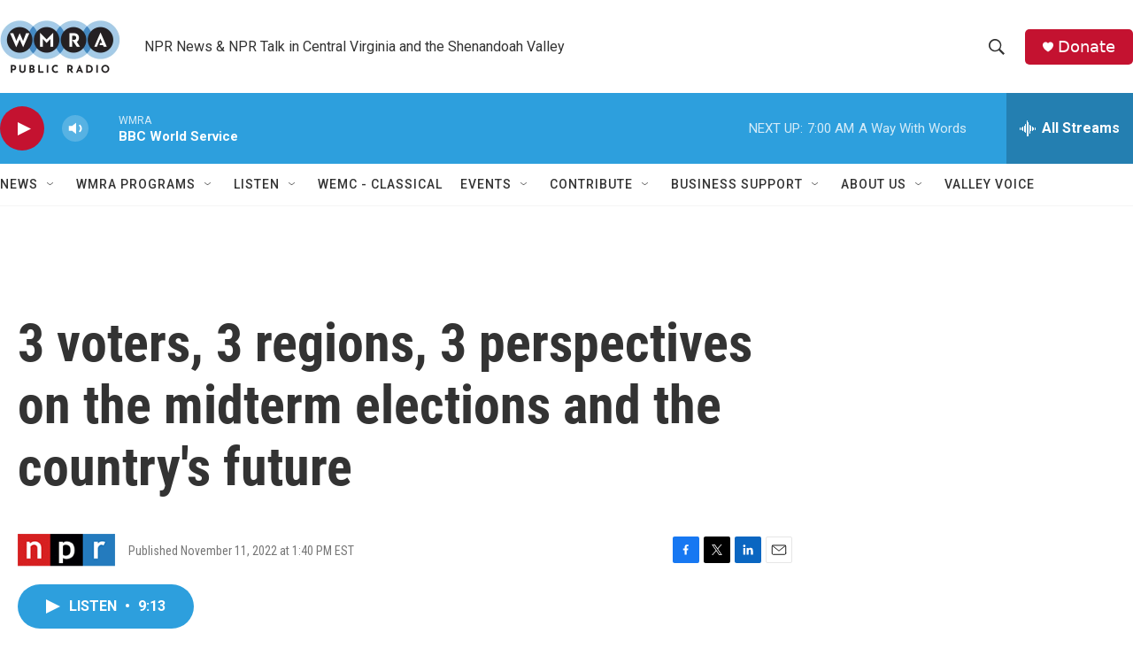

--- FILE ---
content_type: text/html; charset=utf-8
request_url: https://www.google.com/recaptcha/api2/aframe
body_size: 258
content:
<!DOCTYPE HTML><html><head><meta http-equiv="content-type" content="text/html; charset=UTF-8"></head><body><script nonce="stlGUQxvzPx2IlLUfXuNGw">/** Anti-fraud and anti-abuse applications only. See google.com/recaptcha */ try{var clients={'sodar':'https://pagead2.googlesyndication.com/pagead/sodar?'};window.addEventListener("message",function(a){try{if(a.source===window.parent){var b=JSON.parse(a.data);var c=clients[b['id']];if(c){var d=document.createElement('img');d.src=c+b['params']+'&rc='+(localStorage.getItem("rc::a")?sessionStorage.getItem("rc::b"):"");window.document.body.appendChild(d);sessionStorage.setItem("rc::e",parseInt(sessionStorage.getItem("rc::e")||0)+1);localStorage.setItem("rc::h",'1768641688690');}}}catch(b){}});window.parent.postMessage("_grecaptcha_ready", "*");}catch(b){}</script></body></html>